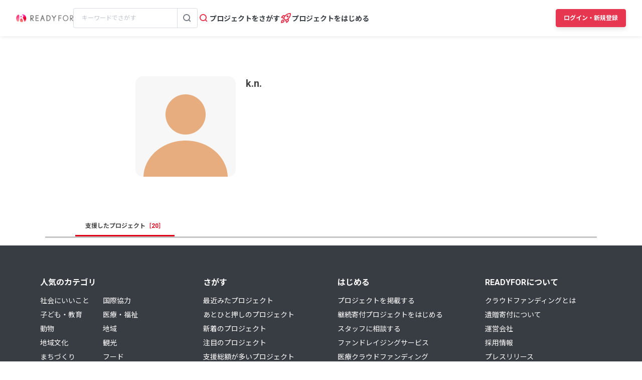

--- FILE ---
content_type: text/html; charset=UTF-8
request_url: https://readyfor.jp/users/45843
body_size: 2128
content:
<!DOCTYPE html>
<html lang="en">
<head>
    <meta charset="utf-8">
    <meta name="viewport" content="width=device-width, initial-scale=1">
    <title></title>
    <style>
        body {
            font-family: "Arial";
        }
    </style>
    <script type="text/javascript">
    window.awsWafCookieDomainList = [];
    window.gokuProps = {
"key":"AQIDAHjcYu/GjX+QlghicBgQ/7bFaQZ+m5FKCMDnO+vTbNg96AE2d60Q/ObrltvLwmETCDa3AAAAfjB8BgkqhkiG9w0BBwagbzBtAgEAMGgGCSqGSIb3DQEHATAeBglghkgBZQMEAS4wEQQM/uJBw6u1fb9vj1MZAgEQgDsRQ2/sks/D/RVlSVbME4Dj3wRkJD2FZ07abhptl33LwU7tGyATwZ4iwbGQYUhO6BHjaEkO4LpswPF/iQ==",
          "iv":"D549dAE13gAABDJb",
          "context":"OJd9ied8i+OXT3KoFB3oMseFe2DZQe/YCVj7LD2Q80tsb3Yfvllsb5UPncd25J6xzjmHC3gBhVIqB1mx74v12ZUZ35dOcHSPTi6+aM/gi9Aiau6d+jxNlVXTzP36tnO+P7GhuTUmspBjma7jtTT+TkhWu9oDVpmCQGM0neRURkwKZq9NVwhw2mJpTJl5nb90sI8Hxt9GJAE772+DeFiTr0LYdlVA7FEgEFISjtcaP7AUIgXtWg3nNrbn1MoqYic/TvWqPUilmlrZLvPxXIyju3rKjsvFJZADYl3bEzOlFqLMAeYvSVDFy5GLixBVR8gQdX3GT4vutEpZxYmesG35PiU/sLVgtW4zAHv8r0lxf0TI/qLuHz1gG/[base64]//M6LZucssfsjYdhDQZYN5X8Y59zvrK6Qtc/cRzxiR48BDwS97ejoHcg=="
};
    </script>
    <script src="https://1eb9d2339a12.f6bdac56.us-east-2.token.awswaf.com/1eb9d2339a12/3ae1f01a7efb/0a275c36d423/challenge.js"></script>
</head>
<body>
    <div id="challenge-container"></div>
    <script type="text/javascript">
        AwsWafIntegration.saveReferrer();
        AwsWafIntegration.checkForceRefresh().then((forceRefresh) => {
            if (forceRefresh) {
                AwsWafIntegration.forceRefreshToken().then(() => {
                    window.location.reload(true);
                });
            } else {
                AwsWafIntegration.getToken().then(() => {
                    window.location.reload(true);
                });
            }
        });
    </script>
    <noscript>
        <h1>JavaScript is disabled</h1>
        In order to continue, we need to verify that you're not a robot.
        This requires JavaScript. Enable JavaScript and then reload the page.
    </noscript>
</body>
</html>

--- FILE ---
content_type: application/x-javascript
request_url: https://www.clarity.ms/tag/lxy7okb737?ref=gtm
body_size: 983
content:
!function(c,l,a,r,i,t,y){function sync(){(new Image).src="https://c.clarity.ms/c.gif"}"complete"==document.readyState?sync():window.addEventListener("load",sync);a[c]("metadata",(function(){a[c]("set","C_IS","0")}),!1,!0);if(a[c].v||a[c].t)return a[c]("event",c,"dup."+i.projectId);a[c].t=!0,(t=l.createElement(r)).async=!0,t.src="https://scripts.clarity.ms/0.8.51/clarity.js",(y=l.getElementsByTagName(r)[0]).parentNode.insertBefore(t,y),a[c]("start",i),a[c].q.unshift(a[c].q.pop()),a[c]("set","C_IS","0")}("clarity",document,window,"script",{"projectId":"lxy7okb737","upload":"https://l.clarity.ms/collect","expire":365,"cookies":["_uetmsclkid","_uetvid","_clck"],"track":true,"content":true,"mask":["pc-p-card__desc","contribution-information__order__desc","css-12xcgrr","css-17vj9us","css-z4ekj6"],"keep":["msclkid"],"dob":2217});